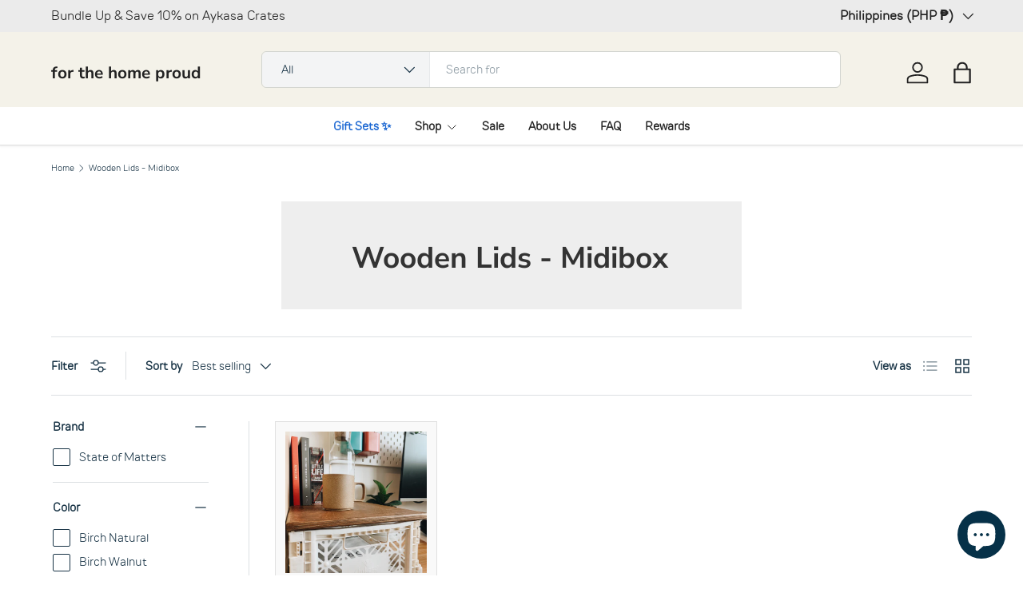

--- FILE ---
content_type: text/javascript; charset=utf-8
request_url: https://www.stateofmatters.com/en-ph/cart.js
body_size: -322
content:
{"token":"hWN7o2CruaxWuwO4M0rIdItV?key=8adf582828c0f7212fcc787b1d16cb0b","note":"","attributes":{},"original_total_price":0,"total_price":0,"total_discount":0,"total_weight":0.0,"item_count":0,"items":[],"requires_shipping":false,"currency":"PHP","items_subtotal_price":0,"cart_level_discount_applications":[],"discount_codes":[]}

--- FILE ---
content_type: text/javascript
request_url: https://www.stateofmatters.com/cdn/shop/t/54/assets/facet-filters.js?v=32697106739737282971714441435
body_size: 1369
content:
if(!customElements.get("facet-filters")){class FacetFilters extends SideDrawer{connectedCallback(){this.init()}disconnectedCallback(){window.removeEventListener("popstate",this.historyChangeHandler),this.breakpointChangeHandler&&window.removeEventListener("on:breakpoint-change",this.breakpointChangeHandler)}init(){this.filteringEnabled=this.dataset.filtering==="true",this.sortingEnabled=this.dataset.sorting==="true",this.form=document.getElementById("facets"),this.results=document.getElementById("filter-results"),this.filteringEnabled&&(this.filters=this.querySelector(".facets__filters"),this.activeFilters=this.querySelector(".facets__active-filters"),this.activeFiltersList=this.querySelector(".active-filters"),this.activeFiltersHeader=this.querySelector(".active-filters-header"),this.footer=this.querySelector(".facets__footer")),this.sortingEnabled&&(this.mobileSortByOptions=this.querySelectorAll(".js-drawer-sort-by"),this.desktopSortBy=document.querySelector(".products-toolbar__sort")),this.handleBreakpointChange(),this.addListeners()}addListeners(){this.filteringEnabled&&(this.breakpointChangeHandler=this.breakpointChangeHandler||this.handleBreakpointChange.bind(this),this.filters.addEventListener("click",this.handleFiltersClick.bind(this)),this.filters.addEventListener("input",debounce(this.handleFilterChange.bind(this),500)),this.activeFilters.addEventListener("click",this.handleActiveFiltersClick.bind(this)),window.addEventListener("on:breakpoint-change",this.breakpointChangeHandler)),this.sortingEnabled&&this.desktopSortBy.addEventListener("change",this.handleFilterChange.bind(this)),this.historyChangeHandler=this.historyChangeHandler||this.handleHistoryChange.bind(this),window.addEventListener("popstate",this.historyChangeHandler)}handleBreakpointChange(){theme.mediaMatches.lg?(this.setAttribute("open",""),this.setAttribute("aria-hidden","false"),this.removeAttribute("aria-modal"),this.removeAttribute("role")):(this.close(),this.setAttribute("role","dialog"),this.setAttribute("aria-modal","true"),this.setAttribute("aria-hidden","true"),this.hidden=!1)}handleFilterChange(evt){const formData=new FormData(this.form),searchParams=new URLSearchParams(formData),emptyParams=[];if(this.sortingEnabled){let currentSortBy=searchParams.get("sort_by");evt.target.tagName==="CUSTOM-SELECT"&&this.mobileSortByOptions.forEach(option=>{option.checked=option.value===evt.detail.selectedValue,currentSortBy=evt.detail.selectedValue}),searchParams.set("sort_by",currentSortBy)}searchParams.forEach((value,key)=>{value||emptyParams.push(key)}),emptyParams.forEach(key=>{searchParams.delete(key)}),this.applyFilters(searchParams.toString(),evt)}handleFiltersClick(evt){const{target}=evt;if(target.matches(".js-clear-filter")&&(evt.preventDefault(),this.applyFilters(new URL(evt.target.href).searchParams.toString(),evt)),target.matches(".js-show-more")){const filter=target.closest(".filter");target.remove(),filter.querySelectorAll("li").forEach(el=>{el.classList.remove("js-hidden")})}}handleActiveFiltersClick(evt){evt.target.tagName==="A"&&(evt.preventDefault(),this.applyFilters(new URL(evt.target.href).searchParams.toString(),evt))}handleHistoryChange(evt){if(evt.state!==null){let searchParams="";evt.state&&evt.state.searchParams&&({searchParams}=evt.state),this.applyFilters(searchParams,null,!1)}}async applyFilters(searchParams,evt,updateUrl=!0){const customPagination=document.querySelector("custom-pagination");customPagination&&(customPagination.dataset.pauseInfiniteScroll="true"),this.results.classList.add("is-loading");const closeBtn=this.querySelector(".js-close-drawer-mob");closeBtn.ariaDisabled="true",closeBtn.classList.add("is-loading");const response=await fetch(`${window.location.pathname}?${searchParams}`);if(response.ok){const tmpl=document.createElement("template");tmpl.innerHTML=await response.text(),this.filteringEnabled&&this.updateFilters(tmpl.content,evt),closeBtn.innerText=tmpl.content.querySelector(".js-close-drawer-mob").innerText;const currentResultsUl=this.results.querySelector("ul");this.currentResultsClass=currentResultsUl?this.results.querySelector("ul").getAttribute("class"):this.currentResultsClass,this.results.innerHTML=tmpl.content.getElementById("filter-results").innerHTML;const newResultsUl=this.results.querySelector("ul");if(newResultsUl&&this.currentResultsClass&&newResultsUl.setAttribute("class",this.currentResultsClass),typeof initLazyImages=="function"&&initLazyImages(),customPagination&&customPagination.reload&&customPagination.reload(),updateUrl&&FacetFilters.updateURL(searchParams),this.results.getBoundingClientRect().top<0){let headerHeight=0;document.querySelector('store-header[data-is-sticky="true"]')&&(headerHeight=Number.parseInt(getComputedStyle(this.parentElement).getPropertyValue("--header-height").replace("px",""),10)||0),window.scrollTo({top:this.results.getBoundingClientRect().top+window.scrollY-headerHeight-45,behavior:"smooth"})}closeBtn.classList.remove("is-loading"),closeBtn.removeAttribute("aria-disabled"),customPagination&&(customPagination.dataset.pauseInfiniteScroll="false"),document.dispatchEvent(new CustomEvent("on:facet-filters:updated"),{bubbles:!0})}this.results.classList.remove("is-loading")}updateFilters(html,evt){document.querySelectorAll(".filter").forEach(filter=>{const{index}=filter.dataset,fetchedFilter=html.querySelector(`.filter[data-index="${index}"]`);if(filter.dataset.type!=="sort")if(filter.dataset.type==="price_range")FacetFilters.updateFilter(filter,fetchedFilter,!1),(!evt||evt.target.tagName!=="INPUT")&&filter.querySelectorAll("input").forEach(input=>{input.value=html.getElementById(input.id).value});else if(evt&&evt.target.tagName==="INPUT"){const changedFilter=evt.target.closest(".filter");changedFilter&&changedFilter.dataset&&FacetFilters.updateFilter(filter,fetchedFilter,filter.dataset.index!==changedFilter.dataset.index)}else FacetFilters.updateFilter(filter,fetchedFilter,!0)}),this.updateActiveFilters(html);const footerEl=html.querySelector(".facets__footer");this.footer.innerHTML=footerEl.innerHTML}static updateFilter(filter,fetchedFilter,updateAll){fetchedFilter?(filter.hidden=!1,updateAll?filter.innerHTML=fetchedFilter.innerHTML:(filter.replaceChild(fetchedFilter.querySelector(".filter__toggle"),filter.querySelector(".filter__toggle")),filter.querySelector(".filter__header").innerHTML=fetchedFilter.querySelector(".filter__header").innerHTML)):filter.hidden=!0}updateActiveFilters(html){const activeFiltersList=html.querySelector(".active-filters"),activeFiltersHeader=html.querySelector(".active-filters-header");this.activeFiltersList.innerHTML=activeFiltersList.innerHTML,this.activeFiltersHeader.innerHTML=activeFiltersHeader.innerHTML,this.activeFilters.hidden=!this.activeFiltersList.querySelector(".active-filter")}static updateURL(searchParams){window.history.pushState({searchParams},"",`${window.location.pathname}${searchParams&&"?".concat(searchParams)}`)}}customElements.define("facet-filters",FacetFilters)}
//# sourceMappingURL=/cdn/shop/t/54/assets/facet-filters.js.map?v=32697106739737282971714441435


--- FILE ---
content_type: text/javascript
request_url: https://www.stateofmatters.com/cdn/shop/t/54/assets/jsc-reset-scripts.js?v=183633010356775297781715918798
body_size: 780
content:
$(function(){cartJSevent()}),cartJSevent=function(){$(document).on("cart.requestStarted",function(event,cart){var $html='<div class="jsc-page-loading">\n                      <div class="jsc-spinner-container">\n                        <div class="jsc-spinner"></div>\n                      </div>\n                    </div>';$("body").prepend($html)}),$(document).on("cart.requestComplete",function(event,cart){$(".jsc-page-loading").remove(),document.dispatchEvent(new CustomEvent("dispatch:cart-drawer:refresh")),document.dispatchEvent(new CustomEvent("dispatch:cart-drawer:open"))})},cartJSAddQuery=function(vid,qty,obj){CartJS.addItem(vid,qty,obj,{success:function(data,textStatus,jqXHR){},error:function(jqXHR,textStatus,errorThrown){console.log("Error occur !",errorThrown)}})},clearAllBundles=function(){$("#_bundleAtc").removeClass("cursor"),$(".jsc-clear-bundle-selection-list").hide(),$(".jsc-bundle-selection-list").children().remove(),$(".jsc-bundle-overlay-selection-images").children().remove(),$(".jsc-bundle-before-selection").show(),$(".jsc-bundle-prices").hide(),$("#_bundleAtc").attr("disabled",!0),$("#_bundleAtc").removeClass("cursor");var max_qty=parseInt($(".jsc-bundle-before-selection").attr("data-max-qty"));$("#_bundleCrates").find(".jsc-bundle-subtitle").text("Select "+max_qty+" more crates")},addBundles=function(bundle_max){var counter=0,loopBundleSelection=$(".jsc-bundle-selection");loopBundleSelection.each(function(){var each_count=parseInt($(this).find(".count").attr("data-count"));counter+=each_count}),loopBundleSelection.each(function(){var vid=$(this).attr("selection-id"),each_count=parseInt($(this).find(".count").attr("data-count"));cartJSAddQuery(vid,each_count)})},removeBundle=function(e){var getBundleId=$(e).closest(".jsc-bundle-selection").attr("selection-id");$(e).closest(".jsc-bundle-selection").remove(),$(".jsc-bundle-overlay-selection-images").find("img[selection-id='"+getBundleId+"']").remove(),updateBundleCounters(),calculateBundlePrice()},updateBundleCounters=function(){var totalBundleCount=0,max_qty=parseInt($(".jsc-bundle-before-selection").attr("data-max-qty"));if($(".jsc-bundle-selection").each(function(){var each_count=parseInt($(this).find(".count").attr("data-count"));totalBundleCount+=each_count}),totalBundleCount==0?clearAllBundles():totalBundleCount<3&&($(".jsc-bundle-prices .jsc-bundle-price-after-discount").hide(),$(".jsc-bundle-prices .jsc-bundle-price-before-discount").removeClass("line-through-text-deco")),totalBundleCount<max_qty){var counterRemaining=max_qty-totalBundleCount;$("#_bundleCrates").find(".jsc-bundle-subtitle").text("To enjoy the discount, select "+counterRemaining+" more crates")}else $("#_bundleCrates").find(".jsc-bundle-subtitle").text("Add all "+totalBundleCount+" to cart")},chooseYourBundle=function(e,vid,price){var selectionExist=!1,counter=0,counterPlusOne=0,max_qty=parseInt($(".jsc-bundle-before-selection").attr("data-max-qty")),price=parseInt($(e).attr("data-price"));if($("#_bundleAtc").removeAttr("disabled"),$("#_bundleAtc").addClass("cursor"),$(".jsc-bundle-before-selection").hide(),$(".jsc-bundle-selection").each(function(){var selection_id=$(this).attr("selection-id"),each_count=parseInt($(this).find(".count").attr("data-count"));if(counter+=each_count,selection_id==vid){var countElement=$(this).find(".count"),count=parseInt(countElement.text())+1;countElement.text(count),countElement.attr("data-count",count),selectionExist=!0}}),!selectionExist){var imageSrc=$(e).find(".jsc-bundle-image").attr("src"),newImage=$('<img src="'+imageSrc+'"><div data-count="1" class="count">1</div><img src="https://cdn.shopify.com/s/files/1/2641/1894/files/close_icon_55b4c2d0-6533-4eb5-bb36-cf757a226cdf.png?v=1712018077" class="jsc-bundle-remove" onclick="removeBundle(this)">'),newDiv=$('<div class="jsc-bundle-selection" selection-id="'+vid+'"selection-price="'+price+'"></div>');newDiv.append(newImage),$(".jsc-bundle-selection-list").append(newDiv)}var counterPlusOne=counter+1;if(counterPlusOne<max_qty){var counterRemaining=max_qty-counterPlusOne;$("#_bundleCrates").find(".jsc-bundle-subtitle").text("To enjoy the discount, select "+counterRemaining+" more crates")}else $("#_bundleCrates").find(".jsc-bundle-subtitle").text("Add all "+counterPlusOne+" to cart");$(".jsc-bundle-prices").show(),calculateBundlePrice(),counter>=max_qty-1?($(".jsc-bundle-prices .jsc-bundle-price-after-discount").show(),$(".jsc-bundle-prices .jsc-bundle-price-before-discount").addClass("line-through-text-deco")):($(".jsc-bundle-prices .jsc-bundle-price-after-discount").hide(),$(".jsc-bundle-prices .jsc-bundle-price-before-discount").removeClass("line-through-text-deco"))},calculateBundlePrice=function(){var totalBundlePrice=0;$(".jsc-bundle-selection").each(function(){var selectionPrice=parseInt($(this).attr("selection-price")),selectionCount=parseInt($(this).find(".count").attr("data-count")),totalSelectionPrice=selectionPrice*selectionCount;totalBundlePrice+=totalSelectionPrice});var totalBundlePriceFormatted=(totalBundlePrice/100).toFixed(2);$(".jsc-bundle-prices .jsc-bundle-price-before-discount").html(theme.settings.moneyWithCurrencyFormat.replace(/\{\{\s*(\w+)\s*\}\}/,totalBundlePriceFormatted));var discount_type=$(".jsc-bundle-prices").attr("discount_type");if(discount_type=="percentage-off"){var percent_discount=parseInt($(".jsc-bundle-prices").attr("percent_discount")),total_bundle_afterdiscount=totalBundlePrice*percent_discount/100;total_bundle_afterdiscount=totalBundlePrice-total_bundle_afterdiscount;var total_bundle_afterdiscountFormatted=(total_bundle_afterdiscount/100).toFixed(2);$(".jsc-bundle-prices .jsc-bundle-price-after-discount").html(theme.settings.moneyWithCurrencyFormat.replace(/\{\{\s*(\w+)\s*\}\}/,total_bundle_afterdiscountFormatted))}else if(discount_type=="price-off"){var fixed_discount=parseInt($(".jsc-bundle-prices").attr("price_discount")),total_bundle_afterdiscount=totalBundlePrice-fixed_discount,total_bundle_afterdiscountFormatted=(total_bundle_afterdiscount/100).toFixed(2);$(".jsc-bundle-prices .jsc-bundle-price-after-discount").html(theme.settings.moneyWithCurrencyFormat.replace(/\{\{\s*(\w+)\s*\}\}/,total_bundle_afterdiscountFormatted))}},showYourBundleImage=function(e){if($(window).width()<480)var img_src=$(e).attr("data-mob-overlay-src");else var img_src=$(e).attr("data-overlay-src");var img_wrapper=$(".jsc-bundle-overlay-selection-images"),overlay_img_no=img_wrapper.children().length,vid=$(e).attr("data-vid");if(overlay_img_no<6){var selectionImage=$("<img>").attr("src",img_src).attr("selection-id",vid);img_wrapper.append(selectionImage),$(".jsc-clear-bundle-selection-list").show()}},selectBundle=function(){$(".jsc-pdpbundle-color-selector").css("opacity","1")};
//# sourceMappingURL=/cdn/shop/t/54/assets/jsc-reset-scripts.js.map?v=183633010356775297781715918798
